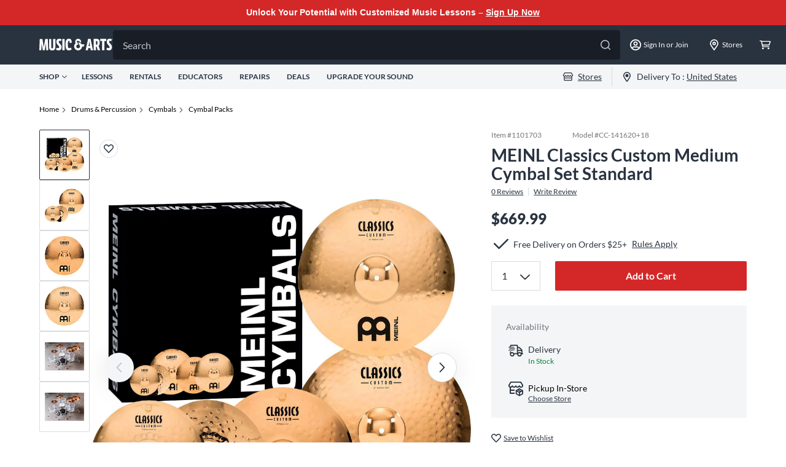

--- FILE ---
content_type: application/x-javascript
request_url: https://assets.adobedtm.com/2f28ff4a58dd/5f4ed3590f59/98d50443e628/RC6c09eabf4edc492495e23f94e4d89475-source.min.js
body_size: 135
content:
// For license information, see `https://assets.adobedtm.com/2f28ff4a58dd/5f4ed3590f59/98d50443e628/RC6c09eabf4edc492495e23f94e4d89475-source.js`.
_satellite.__registerScript('https://assets.adobedtm.com/2f28ff4a58dd/5f4ed3590f59/98d50443e628/RC6c09eabf4edc492495e23f94e4d89475-source.min.js', "var ppn=_satellite.getVar(\"path page name\");window.addEventListener(\"message\",(function(t){\"https://submit.jotform.com\"==t.origin&&(dataLayer.push({event:\"jotform details\",data:t}),t.data.action&&(_satellite.setVar(\"form detail\",\"jotform \"+ppn.replace(\"cms: \")),dataLayer.push({event:\"jotform event \"+t.data.action,data:t})))}));");

--- FILE ---
content_type: text/javascript;charset=UTF-8
request_url: https://media.musicarts.com/is/image/MMGS7/H70668000000000_MEDIA_SET_NS?req=set,json
body_size: -23
content:
/*jsonp*/s7jsonResponse({"set":{"pv":"1.0","type":"media_set","n":"MMGS7/H70668000000000_MEDIA_SET_NS","item":[{"i":{"n":"MMGS7/H70668000000000_IMAGE_00"},"s":{"n":"MMGS7/H70668000000000_IMAGE_00"},"dx":"2000","dy":"1748","iv":"KpxQ73"},{"i":{"n":"MMGS7/H70668000000000_IMAGE_01"},"s":{"n":"MMGS7/H70668000000000_IMAGE_01"},"dx":"2000","dy":"1684","iv":"_eXPh3"},{"i":{"n":"MMGS7/H70668000000000_IMAGE_02"},"s":{"n":"MMGS7/H70668000000000_IMAGE_02"},"dx":"1998","dy":"2000","iv":"M1GQl0"},{"i":{"n":"MMGS7/H70668000000000_IMAGE_03"},"s":{"n":"MMGS7/H70668000000000_IMAGE_03"},"dx":"1998","dy":"2000","iv":"j45QX2"},{"i":{"n":"MMGS7/H70668000000000_IMAGE_05"},"s":{"n":"MMGS7/H70668000000000_IMAGE_05"},"dx":"2000","dy":"1441","iv":"_txQP2"},{"i":{"n":"MMGS7/H70668000000000_IMAGE_06"},"s":{"n":"MMGS7/H70668000000000_IMAGE_06"},"dx":"2000","dy":"1441","iv":"ploQL2"}]}},"");

--- FILE ---
content_type: application/x-javascript;charset=utf-8
request_url: https://smetrics.gcimetrics.com/id?d_visid_ver=5.5.0&d_fieldgroup=A&mcorgid=A67B776A5245B03F0A490D44%40AdobeOrg&mid=18497629006712012334196409822381469869&ts=1762952679503
body_size: -40
content:
{"mid":"18497629006712012334196409822381469869"}